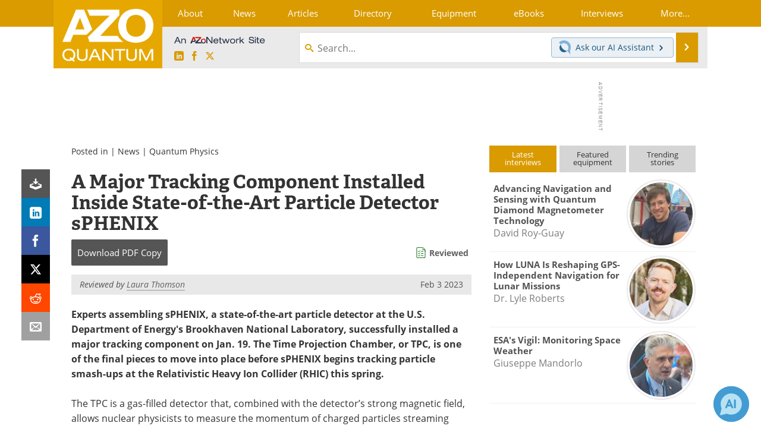

--- FILE ---
content_type: text/html; charset=utf-8
request_url: https://www.azoquantum.com/News.aspx?newsID=9413
body_size: 21172
content:


<!DOCTYPE html>
<html lang="en" itemscope itemtype="http://schema.org/NewsArticle">
<head>
<link rel="preconnect" href="https://use.typekit.net" />
<link rel="preconnect" href="https://p.typekit.net" />
<link rel="preconnect" href="https://securepubads.g.doubleclick.net" />
<link rel="preconnect" href="https://www.googletagmanager.com" /><meta charset="utf-8" /><meta http-equiv="X-UA-Compatible" content="IE=edge" /><meta name="viewport" content="width=device-width, initial-scale=1, minimum-scale=1" /><title>
	A Major Tracking Component Installed Inside State-of-the-Art Particle Detector sPHENIX
</title>
<link itemprop="mainEntityOfPage" href="https://www.azoquantum.com/News.aspx?newsID=9413" />
<meta itemprop="description" content="Experts assembling sPHENIX, a state-of-the-art particle detector at the U.S. Department of Energy&#39;s Brookhaven National Laboratory, successfully installed a major tracking component on Jan. 19." />
<meta itemprop="datePublished" content="2023-02-03T07:56:00-05:00" />
<meta itemprop="dateModified" content="2023-02-03T07:57:00-05:00" />
<meta name="twitter:card" content="summary_large_image" />
<meta name="twitter:site" content="@AZoQuantum" />
<meta name="twitter:title" content="A Major Tracking Component Installed Inside State-of-the-Art Particle Detector sPHENIX" />
<meta name="twitter:description" content="Experts assembling sPHENIX, a state-of-the-art particle detector at the U.S. Department of Energy&#39;s Brookhaven National Laboratory, successfully installed a major tracking component on Jan. 19." />
<meta name="twitter:image:src" content="https://www.azoquantum.com/images/news/ThumbForNews_9413_167542544210651.jpg" />
<meta property="og:title" content="A Major Tracking Component Installed Inside State-of-the-Art Particle Detector sPHENIX" />
<meta property="og:type" content="article" />
<meta property="og:image" content="https://www.azoquantum.com/images/news/ThumbForNews_9413_167542544210651.jpg" />
<meta property="og:url" content="https://www.azoquantum.com/News.aspx?newsID=9413" />
<meta property="og:description" content="Experts assembling sPHENIX, a state-of-the-art particle detector at the U.S. Department of Energy&#39;s Brookhaven National Laboratory, successfully installed a major tracking component on Jan. 19." />
<meta property="og:site_name" content="AZoQuantum" />
<meta property="article:published_time" content="2023-02-03T07:56:00-05:00" />
<meta property="article:modified_time" content="2023-02-03T07:57:00-05:00" />
<meta property="article:section" content="Quantum Science News" />
<meta property="fb:app_id" content="191285697581963" />
<meta name="referrer" content="unsafe-url" /><meta name="robots" content="max-snippet:-1, max-image-preview:large, max-video-preview:-1" />
<link rel="canonical" href="https://www.azoquantum.com/News.aspx?newsID=9413" /><link rel="stylesheet" href="https://use.typekit.net/xfn6bcq.css" media="print" onload="this.media='all'; this.onload=null;">

    <script type="text/javascript">
        window.g_cmpKind = 2;
        window.g_isIabTcfInUse = false;
        window.g_isIabGppInUse = false;
        window.bStrictCookies = undefined;
        window.g_cookiePolicyStatus = undefined;
        window.g_havePublishable = true;
        window.g_enableAnalytics = true;
        window.bRecordClientView = true;
        window.g_fetchPromotedItem = true;
        window.g_contentEmbedPromotedItemEligible = true;
        window.g_analyticsContentType = 'e-News Item';
        window.g_pageLoadStartOn = new Date();
        window._azoStartScripts = [];
        window.$ = function (fn) {
            if (typeof fn === 'function') { _azoStartScripts.push(fn); }
        };

    </script>

    <link rel="icon" href="/favicon-16x16.png" type="image/png" sizes="16x16" /><link rel="icon" href="/favicon-32x32.png" type="image/png" sizes="32x32" /><link rel="icon" href="/favicon-96x96.png" type="image/png" sizes="96x96" /><link rel="start" title="A to Z Quantum Science and Technology" href="/" /><link type="application/rss+xml" rel="alternate" title="A to Z Quantum Science and Technology (RSS)" href="https://www.azoquantum.com/syndication.axd?format=rss" /><link type="application/atom+xml" rel="alternate" title="A to Z Quantum Science and Technology (ATOM)" href="https://www.azoquantum.com/syndication.axd?format=atom" /><meta http-equiv="content-type" content="text/html; charset=utf-8" />
<script>
  window.googleAnalyticsConfig = {
    'gaCode': 'G-X2YHQ7WP8G',
    'cookieDomain': 'azoquantum.com'
  };
</script>

<script>
  window.zohoPageSenseConfig = {
    'id': '784486ce68db4500a2fe8ef821f97817'
  };
</script>
<meta name="msvalidate.01" content="F19F0E4C53AF972CB554F2D6E02D6A95" />

<link type="text/css" rel="stylesheet" href="https://www.azoquantum.com/bundles/css/desktop/base?v=_j1Iu6vnJ13xNeL2ASEUpw3GRAp4rzlm9NIEHX5qPug1" />


    <script type="text/javascript">
        //<![CDATA[
        var sSiteRoot = '/';
        var isMobileWebsite = false;
        var isMobileProSupplier = false;
        
        //]]>
    </script>

    
    <script type="text/javascript">

        window.dataLayer = window.dataLayer || [];
        function gtag() { dataLayer.push(arguments); }

        
        
            gtag('consent', 'default', {
                'ad_storage': 'denied',
                'analytics_storage': 'denied',
                'functionality_storage': 'denied',
                'personalization_storage': 'denied',
                'security_storage': 'granted',
                'ad_user_data': 'denied',
                'ad_personalization': 'denied'
            });
        

        function initAnalytics() {
            var config = window.googleAnalyticsConfig;
            if (config) {

                var gtagConfig = {
                    'anonymize_ip': true,
                    'cookie_domain': config.cookieDomain
                };

                if (window.g_analyticsContentType) {
                    gtagConfig['content_group'] = window.g_analyticsContentType;
                }

                

                var a = document.createElement('script');
                a.type = 'text/javascript';
                a.async = true;
                a.src = 'https://www.googletagmanager.com/gtag/js?id=' + config.gaCode;
                var s = document.getElementsByTagName('script')[0];
                s.parentNode.insertBefore(a, s);

                window.dataLayer = window.dataLayer || [];
                window.gtag = function () { dataLayer.push(arguments); };

                window.gtag('js', new Date());
                window.gtag('config', config.gaCode, gtagConfig);
            }
        };

        
            function initPlausible() {

                
                if (!window.googleAnalyticsConfig) {
                    return;
                }

                var plausibleDomain = 'azoquantum.com';

                window.plausible = window.plausible || function () {(window.plausible.q = window.plausible.q || []).push(arguments)};

                var a = document.createElement('script');
                a.type = 'text/javascript';
                a.defer = true;
                a.setAttribute('data-domain', plausibleDomain);
                
                a.src = 'https://plausible.io/js/script.manual.js';
                var s = document.getElementsByTagName('script')[0];
                s.parentNode.insertBefore(a, s);

                $(function () {
                    Azom.recordPlausiblePageview();
                });
            }
        

    </script>

    

<style type="text/css">
</style>

<script type="text/javascript">
    //<![CDATA[

	var PdfReq = {
		itemType: 'news',
		itemName: 'A Major Tracking Component Installed Inside State-of-the-Art Particle Detector sPHENIX',
        languageCode: '',
		formTitle: 'A Major Tracking Component Installed Inside State-of-the-Art Particle Detector sPHENIX Printable Document (PDF)',
		itemId: 9413
	};

	$(function() {
	    Azom.initPdfReqPage();
	});

    //]]>
</script>

<script type="text/javascript">
    //<![CDATA[

    var DocReq = {
        itemType: 'news',
        reqType: 'None',
        itemName: 'A Major Tracking Component Installed Inside State-of-the-Art Particle Detector sPHENIX',
        formTitle: 'A Major Tracking Component Installed Inside State-of-the-Art Particle Detector sPHENIX',
        itemId: 9413
    };

    $(function () {
        Azom.initDocReqPage();
    });

    //]]>
</script>




    <!-- Add To Home -->
    
    <meta name="apple-mobile-web-app-capable" content="no" /><meta name="apple-mobile-web-app-status-bar-style" content="black" /><meta name="apple-mobile-web-app-title" content="Quantum Science" />
<script type="application/ld+json">
{
  "@context": "http://schema.org",
  "@type": "Organization",
  "name": "AZoQuantum",
  "url": "https://www.azoquantum.com/",
  "logo": "https://www.azoquantum.com/themes/Standard/images/full_site_logo.png",
  "sameAs": [
     "https://www.facebook.com/AZoNetwork",
     "https://twitter.com/AZoQuantum"
  ]
}
</script>

<script type="application/ld+json">
{
  "@context": "http://schema.org",
  "@type": "WebSite",
  "name": "AZoQuantum",
  "url": "https://www.azoquantum.com/",
  "potentialAction": {
     "@type": "SearchAction",
     "target": "https://www.azoquantum.com/search.aspx?q={search_term_string}",
     "query-input": "required name=search_term_string"
  }
}
</script>
<meta name="description" content="Experts assembling sPHENIX, a state-of-the-art particle detector at the U.S. Department of Energy&#39;s Brookhaven National Laboratory, successfully installed a major tracking component on Jan. 19." /></head>
<body class="site-body promo-item-pending">

    <script type="text/javascript">

        
        var googletag = googletag || {};
        googletag.cmd = googletag.cmd || [];

        window.g_areSiteAdsInitialized = false;
        window.g_displayAdsToRender = [];

        function pushDisplayAd(fn) {
            if (window.g_areSiteAdsInitialized) {
                googletag.cmd.push(fn);
            } else {
                window.g_displayAdsToRender.push(fn);
            }
        }

    </script>

    

        <script async="async" src="https://securepubads.g.doubleclick.net/tag/js/gpt.js"></script>

        <script type='text/javascript'>
        //<![CDATA[
            window._renderedAdSlots = [];

            var g_dfpTargeting = [
                { k: "site", v: "AZoQuantum" }
            ];

            function initSiteAds() {

                
                g_dfpTargeting.push({ k: "hostname", v: window.location.hostname });

                if (!window.g_isTargetingEnabled) {
                    g_dfpTargeting.push({ k: "npa", v: "yes" });
                }

                googletag.cmd.push(function () {

                    googletag.defineSlot('/21677452523/AZo_728x90_1', [[728, 90]], 'div-gpt-AZo_728x90_1').addService(googletag.pubads());
googletag.defineSlot('/21677452523/AZo_Desktop_300x250_AS_1', [[300, 250]], 'div-gpt-AZo_Desktop_300x250_AS_1').addService(googletag.pubads());


                    if (g_dfpTargeting.length) {
                        for (var t = 0; t < g_dfpTargeting.length; t++) {
                            googletag.pubads().setTargeting(g_dfpTargeting[t].k, g_dfpTargeting[t].v);
                        }
                    }

                    
                    
                    if (!window.g_isIabTcfInUse && !g_isIabGppInUse && !window.g_isTargetingEnabled) {
                        
                        googletag.pubads().setPrivacySettings({
                            'restrictDataProcessing': true,
                            'nonPersonalizedAds': true
                        });
                    }
                    
                    googletag.pubads().addEventListener('slotRenderEnded', function (e) { if (typeof Azom === 'undefined') { _renderedAdSlots.push(e); } else { Azom.onAdSlotRendered(e); } });
                    
                    googletag.pubads().enableSingleRequest();
                    googletag.enableServices();

                });

                ////////////////

                if (typeof g_displayAdsToRender !== 'undefined' && g_displayAdsToRender.length) {

                    
                    while (g_displayAdsToRender.length) {

                        

                        
                        var item = g_displayAdsToRender.shift();

                        googletag.cmd.push(item);

                        
                        item = null;
                    }
                }

                ////////////////

                window.g_areSiteAdsInitialized = true;

            }

        //]]>
        </script>
    

    <script type="text/javascript">

        window.g_azoReadCookie = function (name) {
            var nameEQ = name + "=";
            var ca = document.cookie.split(';');
            for (var i = 0; i < ca.length; i++) {
                var c = ca[i];
                while (c.charAt(0) == ' ') c = c.substring(1, c.length);
                if (c.indexOf(nameEQ) == 0) return c.substring(nameEQ.length, c.length);
            }
            return null;
        };

        
            function updateGoogleConsentModeUserPreferences() {

                var cp = typeof BlogEngine === 'object' ? BlogEngine.getVisitorCookieAndPrivacyPreferences() : null;

                var performance = (cp ? cp.performance : window.g_isPerformanceEnabled) ? true : false;
                var functional = (cp ? cp.functional : window.g_isFunctionalEnabled) ? true : false;
                var targeting = (cp ? cp.targeting : window.g_isTargetingEnabled) ? true : false;

                

                gtag('consent', 'update', {
                    'ad_storage': targeting ? 'granted' : 'denied',
                    'analytics_storage': performance ? 'granted' : 'denied',
                    'functionality_storage': functional ? 'granted' : 'denied',
                    'personalization_storage': targeting ? 'granted' : 'denied',
                    'security_storage': 'granted',
                    'ad_user_data': targeting ? 'granted' : 'denied',
                    'ad_personalization': targeting ? 'granted' : 'denied'
                });
            }
        

        function canRunPerformanceAnalytics() {
            
            if ((window.g_enableAnalytics && !g_azoReadCookie('isstffvstr')) || g_azoReadCookie('analytics-on')) {
                return true;
            } else {
                return false;
            }
        }

        if (canRunPerformanceAnalytics() && typeof initPlausible === 'function') {
            initPlausible();
        }

        
        window.g_hasActionsOnConsentsAvailableRun = false;

        function actionsOnConsentsAvailable() {

            if (window.g_hasActionsOnConsentsAvailableRun) {
                return;
            }

            window.g_hasActionsOnConsentsAvailableRun = true;

            var cp = '';

            if (window.g_cmpKind === 2) { 

                cp =
                    (OnetrustActiveGroups.includes('C0002') ? '1' : '0') +  
                    (OnetrustActiveGroups.includes('C0003') ? '1' : '0') +  
                    (OnetrustActiveGroups.includes('C0004') ? '1' : '0');   

            } else {
                cp = g_azoReadCookie('cookiepolicy');
            }

            if (cp && cp.length !== 3) {
                cp = null;
            }

            
            var isCookieBarShown = cp ? false : !!g_azoReadCookie('cookiebarshown');

            var currentCookieNoticeBarStatus = 0;

            function configureCookieNoticeBar() {

                
                if (window.g_cmpKind !== 1) {
                    return;
                }

                
                if (cp) {
                    return;
                }

                var showFullBar = typeof bStrictCookies === 'boolean' && bStrictCookies;
                var newCookieNoticeBarStatus = showFullBar ? 2 : 1;

                

                if (currentCookieNoticeBarStatus === newCookieNoticeBarStatus) {
                    
                    return;
                }

                
                try {
                    var root = document.getElementsByTagName('html')[0];
                    
                    if (root && root.classList) {

                        root.classList.toggle('show-cookie-bar', true);
                        root.classList.toggle('show-cookie-bar-standard', !showFullBar);
                        root.classList.toggle('show-cookie-bar-full', showFullBar);

                        currentCookieNoticeBarStatus = newCookieNoticeBarStatus;
                    }
                } catch (e) {
                    
                }
            }

            var areCookieCategoriesSet = false;

            function evaluateCookiePolicyStatus() {

                if (areCookieCategoriesSet) {
                    return;
                }

                var canSetCookieCategories = false;

                if (window.g_cmpKind !== 1) { 
                    canSetCookieCategories = true;
                } else {

                    
                    canSetCookieCategories =
                        g_cookiePolicyStatus === 1 ||
                        g_cookiePolicyStatus === 2 ||
                        (g_cookiePolicyStatus === 3 && typeof bStrictCookies === 'boolean');

                }

                if (canSetCookieCategories) {

                    if (window.g_cmpKind !== 1) { 
                        window.g_isTargetingEnabled = cp[2] === '1';
                        window.g_isPerformanceEnabled = cp[0] === '1';
                        window.g_isFunctionalEnabled = cp[1] === '1';
                    } else {

                        
                        window.g_isTargetingEnabled =
                            (cp && cp[2] === '1') ||
                            (!bStrictCookies && !cp && isCookieBarShown);

                        window.g_isPerformanceEnabled =
                            (cp && cp[0] === '1') ||
                            (!bStrictCookies && !cp && isCookieBarShown);

                        window.g_isFunctionalEnabled =
                            (cp && cp[1] === '1') ||
                            (!bStrictCookies && !cp && isCookieBarShown);

                    }

                    areCookieCategoriesSet = true;

                    

                    
                        updateGoogleConsentModeUserPreferences();
                    

                    

                    
                    if (canRunPerformanceAnalytics()) {
                        initAnalytics();
                    }

                    
                    if (typeof initSiteAds === 'function') {
                        initSiteAds();
                    }

                    $(function() {

                        
                        BlogEngine.loadPerformanceScripts();

                        
                        if (bRecordClientView && typeof contentViewData !== 'undefined') {
                            
                            Azom.recordClientView();
                        } else {
                            
                        }

                        
                        Azom.checkInboundDetails();
                    });
                }
            }

            function evaluateGeoLocation(location) {

                

                var country = '';
                var region = '';

                if (window.g_cmpKind === 2) {
                    var otLocationData = OneTrust.getGeolocationData();
                    country = !otLocationData ? '' : (otLocationData.country || '').toString().toUpperCase();
                    region = !otLocationData ? '' : (otLocationData.state || '').toString().toUpperCase();
                } else if (location) {
                    country = (location.country || '').toString().toUpperCase();
                    region = (location.region || '').toString().toUpperCase();
                } else {
                    country = (g_azoReadCookie('azocountry') || '').toString();
                }


                if (typeof country === 'string' && country.length === 2) {

                    window.g_countryCode = country.toUpperCase();
                    window.g_regionCode = region.toUpperCase();

                    
                    

                    window.bStrictCookies = window.g_countryCode === 'DE';

                    

                    if (window.g_cmpKind === 1) { 

                        $(function () {
                            Azom.createCookie("azocountry", country, 0);
                            BlogEngine.initCookieNoticeBar();
                        });

                    }

                }

                
                configureCookieNoticeBar();

                
                evaluateCookiePolicyStatus();

            }

            function onGetCountryProblem() {
                

                
                window.bStrictCookies = true;

                evaluateCookiePolicyStatus();
            }

            function lookupCountryIfNeeded() {

                if (window.g_cmpKind !== 1) { 
                    return;
                }

                if (window.g_countryCode) {
                    
                }
                if (!window.g_countryCode) {
                    
                    if (typeof fetch === 'undefined') {
                        
                        onGetCountryProblem();
                    } else {
                        fetch('/cdn-cgi/trace')
                            .then(function (resp) { return resp.text(); })
                            .then(function (data) {
                                var foundCountry = false;
                                if (!data || typeof data !== 'string') {
                                    
                                } else {
                                    var match = data.match(/\bloc=([a-z]{2})/i);
                                    if (!match || !match.length || match.length < 2) {
                                        
                                    } else {
                                        foundCountry = true;
                                        evaluateGeoLocation({ country: match[1], region: null });
                                        
                                    }
                                }

                                if (!foundCountry) {
                                    onGetCountryProblem();
                                }
                            })
                            .catch(function (error) {
                                
                                onGetCountryProblem();
                            });
                    }
                }
            }

            /////////////////

            

            if (window.g_cmpKind === 1) {

                if (cp) {
                    window.g_cookiePolicyStatus = 1;
                } else if (!isCookieBarShown) {
                    window.g_cookiePolicyStatus = 2;
                } else {
                    window.g_cookiePolicyStatus = 3;
                }

                
            }

            evaluateGeoLocation(null);

            lookupCountryIfNeeded();

        } 

    </script>

    

        <script>
            
        </script>

        <script>
            
        </script>

        
        <script src="https://cdn-ukwest.onetrust.com/scripttemplates/otSDKStub.js" async type="text/javascript" charset="UTF-8" data-domain-script="02b39074-3c00-4b5c-9b95-de493e31bd37" ></script>
        <script type="text/javascript">
            window.g_isOneTrustAvailable = false;
            window.g_areInitialOneTrustConsentsAvailable = false;
            window.g_oneTrustRequireBannerInteraction = false;
            function OptanonWrapper() {
                if (!window.g_isOneTrustAvailable) {
                    window.g_isOneTrustAvailable = true;

                    if (typeof window.__tcfapi === 'function') {
                        window.g_isIabTcfInUse = true;
                        
                    }

                    if (typeof window.__gpp === 'function') {
                        window.g_isIabGppInUse = true;
                    }

                    
                }
                

                if (window.g_areInitialOneTrustConsentsAvailable) {
                    $(function () {
                        BlogEngine.onOneTrustConsentsUpdated();
                    });
                } else {

                    $(function () {
                        var isBoxClosed = !!Azom.readCookie('OptanonAlertBoxClosed');
                        if (!window.g_areInitialOneTrustConsentsAvailable) {

                            
                            var isBannerOverlayVisible = $('.ot-fade-in').is(':visible');
                            var areConsentsAvailableForProcessing = !isBannerOverlayVisible || isBoxClosed;
                            if (!areConsentsAvailableForProcessing) {
                                window.g_oneTrustRequireBannerInteraction = true;
                            } else {
                                window.g_areInitialOneTrustConsentsAvailable = true;
                                
                                window.setTimeout(actionsOnConsentsAvailable, 1);
                            }
                        }
                    });

                }
            }
        </script>
        

    

    

    

    

    

    <div id="body-wrap">

        <div class="container main-content-right">
            <form method="post" action="/News.aspx?newsID=9413" id="aspnetForm">
<div class="aspNetHidden">
<input type="hidden" name="__VIEWSTATE" id="__VIEWSTATE" value="vhbFqq8ucKUaXTe6px8G1AN7vhso0jb1ORrlpfPi9NQvuVGQ8n/Hvi08I7o15H45iLdj4YX4jGCTEPZ1lo414M0mKaxc/XduQDTBUwpUvcBYpVnmvis+v+FTqRHXb96pP8OVEoVKatTQmMemkFsQJJrKYasj7sIlcKzPgYajKibqOMSAcIu4XraQDDtNWv8d7OZ+FlYHgPifcgvyOh/YC9JaCZpGBJ+2NgOl0dlDhOsvS1ssIK8xGJr5KLvEraEfP/y0/P8Y/SFpmQKvjtoXhNbSlG37IOpX3q5sWWac887FFrfEnAP8CKLWWlkJPPzNbeWo3zJ0aMDbzsc0oO0aCpW0RQVE1mMeZVCdNtdVMZnjfkPapzrbGxLupa6WbNus78+ugLexSXfKp0SIuvUBJKn5XmiSiywOrUfEV1Go9b/j5cqyaSXpFtf/wR76feyhcQqTgHIbTgvQGFQua7E6nQpRlrVIBj+lomkRvd5pOhOYqcePi+jz43lu94hTBhNX4WuT/Q==" />
</div>

<div class="aspNetHidden">

	<input type="hidden" name="__VIEWSTATEGENERATOR" id="__VIEWSTATEGENERATOR" value="CA8C29DA" />
	<input type="hidden" name="__EVENTVALIDATION" id="__EVENTVALIDATION" value="iIGdDLKsB+17gHCuCcI1QA2KkQtXhYnCn7P4BhgyDWsWdqnuC3QDkm7lM4GU023cIyVwzIuigf7WdxTSNZCfyOLmZubAsCH6K/MCvc66wpjKI/Zka0CLseAmJ/s8Q4x3ylDYWGMjcb6fhHcYISWOo+0f+jgcKclSc6J3xYSdXcCIWg98QIaxDH86S2F8rc4Fdyt4PQ==" />
</div>

                <div class='overlay-content-wrapper'>
                    <div id='social-login-overlay-simple-container'></div>
                    <div id='social-login-overlay-full-container' class='mfp-with-anim'></div>
                </div>

                <header>
                    <a class="skip-link sr-only sr-only-focusable" href="#main">Skip to content</a>
                    <nav class="main-menu container menu-container">

                        <div class="logo col-sm-2 col-xs-12">
                            <a href="/">
                                <img class="img-responsive center-block" src="https://www.azoquantum.com/themes/Standard/images/azoquantum_logo_v3.png" alt="AZoQuantum" /></a>
                        </div>

                        <div class="nav-right col-sm-10 col-xs-12">
                            <ul class="menu">
                                <li><a href="/aboutus.aspx"><span>About</span></a></li>
                                <li><a href="/news-index.aspx"><span>News</span></a></li>
                                <li><a href="/articles.aspx"><span>Articles</span></a></li>
                                <li><a href="/directory.aspx"><span>Directory</span></a></li>
                                <li><a href="/equipment-index.aspx"><span>Equipment</span></a></li>
                                <li><a href="/ebooks"><span>eBooks</span></a></li>
                                <li><a href="/interviews.aspx"><span>Interviews</a></li>
                                <li class="hidden-xs"><a class="moremenu">More...</a></li>
                                <li class="hidden-sm hidden-md hidden-lg"><a href="/experts-index.aspx"><span>Experts</span></a></li>
                                <li class="hidden-sm hidden-md hidden-lg"><a href="/book-index.aspx"><span>Books</span></a></li>
                                <li class="hidden-sm hidden-md hidden-lg"><a href="/journals-index.aspx"><span>Journals</span></a></li>
                                <li class="hidden-sm hidden-md hidden-lg"><a href="/videos-index.aspx"><span>Videos</span></a></li>
                                <li class="hidden-sm hidden-md hidden-lg"><a href="/advertise"><span>Advertise</span></a></li>
                                <li class="hidden-sm hidden-md hidden-lg"><a href="/contact.aspx"><span>Contact</span></a></li>
                                <li class="hidden-sm hidden-md hidden-lg"><a href="/newsletters/"><span>Newsletters</span></a></li>
                                <li class="hidden-sm hidden-md hidden-lg"><a href="/search.aspx"><span>Search</span></a></li>
                                <li class="hidden-sm hidden-md hidden-lg"><a href="/software-index.aspx"><span>Software</span></a></li>
                                <li class="hidden-sm hidden-md hidden-lg mobile-menu-profile-become-member">
                                    <a href="/azoprofile/login/" onclick="return AZoProfileUtils.showAZoProfileLoginFullOverlay(null);" class="login-signup"><span>Become a Member</span></a>
                                </li>
                            </ul>

                        <div class="sub-menu col-xs-12" aria-role="nav">
                            <ul class="mobile-main serif hidden-xs">
                                <li><a href="/experts-index.aspx"><span>Experts</span></a></li>
                                <li><a href="/book-index.aspx"><span>Books</span></a></li>
                                <li><a href="/journals-index.aspx"><span>Journals</span></a></li>
                                <li><a href="/videos-index.aspx"><span>Videos</span></a></li>
                                <li><a href="/advertise"><span>Advertise</span></a></li>
                                <li><a href="/contact.aspx"><span>Contact</span></a></li>
                                <li><a href="/newsletters/"><span>Newsletters</span></a></li>
                                <li><a href="/software-index.aspx"><span>Software</span></a></li>
                                <li><a href="/search.aspx"><span>Search</span></a></li>
                                <li class="mobile-menu-profile-become-member">
                                    <a href="/azoprofile/login/" onclick="return AZoProfileUtils.showAZoProfileLoginFullOverlay(null);" class="login-signup"><span>Become a Member</span></a>
                                </li>
                            </ul>
                        </div>

                            
                            <div class="col-xs-12 user-menu">
                                <div class="row">
                                    <div class="menu-top-left hidden-xs clearfix">
                                        <a class="an-azonetwork-site" href="/Suppliers.aspx?SupplierID=229"><img src="https://www.azoquantum.com/images/an-azonetwork-site.svg" alt="An AZoNetwork Site" width="158" height="16" /></a>
                                        <div class="top-social-icons">
                                            <ul class="social">
                                                <li class="linkedin"><a href="https://www.linkedin.com/company/azoquantum/" aria-label="AZoQuantum LinkedIn page">
                                                    <span aria-hidden="true" class="icon-linkedin"></span>
                                                    <span class="sr-only">LinkedIn</span>
                                                </a></li>
                                                <li class="facebook"><a href="https://www.facebook.com/AZoNetwork" aria-label="AZoNetwork Facebook page">
                                                    <span aria-hidden="true" class="icon-facebook"></span>
                                                    <span class="sr-only">Facebook</span>
                                                </a></li>
                                                <li class="twitter"><a href="https://twitter.com/AZoQuantum" aria-label="AZoQuantum X page">
                                                    <span aria-hidden="true" class="icon-twitter-x"></span>
                                                    <span class="sr-only">X</span>
                                                </a></li>
                                            </ul>
                                        </div>
                                        
                                        
                                    </div>
                                    <div class="col-sm-7 col-xs-12 menu-top-right">
                                        <div class="search-input-group">
                                            <div class="menu-global-search">
                                                <span class="icon-search"></span>
                                                <input aria-labelledby="searchLabel" type="search" id="globalSearchField" class="form-control searchfield" placeholder="Search..." maxlength="200" onfocus="BlogEngine.searchClear('')" onblur="BlogEngine.searchClear('')" onkeypress="return BlogEngine.searchKeyPress(event,'globalSearchField', '', null)" value="" />
                                            </div>
                                            <div class="menu-top-azthena">
                                                <a class="open-azthena clearfix">
                                                    <svg xmlns="http://www.w3.org/2000/svg" viewBox="0 0 144.229 169.55" role="img" style="enable-background:new 0 0 144.2287 169.55" xml:space="preserve">
                                                        <title>Chat with our AI Assistant</title><path d="M23.48 49c-9.76 9.76-15.8 23.24-15.8 38.13 0 29.77 24.14 53.91 53.91 53.91 14.89 0 28.37-6.04 38.13-15.79-39.85-4.79-71.45-36.39-76.24-76.24V49z" style="fill:#28658e"/><path d="M141.6 101.53c3.87-14.41 7.12-50.5-18.4-76.02C89.18-8.51 34.02-8.51 0 25.52L23.48 49c9.76-9.76 23.23-15.79 38.12-15.79 29.77 0 53.91 24.14 53.91 53.91 0 14.89-6.03 28.37-15.79 38.12l20.52 20.52 23.79 23.79s-14.44-23.33-2.43-68.02z" style="fill:#7fb3db"/></svg>
                                                    <span class="ask-azthena"><span class="ask-azthena-text-line">Ask our</span> <span class="ask-azthena-text-line">AI Assistant <span aria-hidden="true" class="icon-arrow-right"></span></span></span>
                                                </a>
                                            </div>
                                            <div class="input-group-addon search-btn-wrap">
                                                <button class="search-btn" onclick="return BlogEngine.search('globalSearchField');" onkeypress="return BlogEngine.search('globalSearchField');">
                                                    <span aria-hidden="true" class="icon-arrow-right"></span>
                                                    <span id="searchLabel" class="sr-only">Search</span>
                                                </button>
                                            </div>
                                        </div>
                                    </div>

                                </div>
                            </div>

                            <a class="moremenu mobile-menu visible-xs-block">
                                <span aria-hidden="true" class="icon-list"></span>
                                <span class="sr-only">Menu</span>
                            </a>

                        </div>

                    </nav>
                </header>

                
                    <div class="clearfix">
                        
                        <div class="banner-ad hidden-xs col-sm-12">
                            <div id="widgetzone_siteVeryTopV3" class="widgetzone clearfix"><section class="widget dfpad clearfix" id="widget59bcab7b-656b-449d-bd90-e795c90627ab"><div class='div-gpt-wrap-728x90'><div id='div-gpt-AZo_728x90_1' class='div-gpt-728x90'>
<script type='text/javascript'>
pushDisplayAd(function(){
    googletag.display('div-gpt-AZo_728x90_1');
});
</script>
</div></div>

</section></div>
                        </div>
                    </div>
                

                <main id="main" tabindex="-1" class="main-container col-xs-12 col-md-8">

                    


        


        

        



<div style="position:absolute;visibility:hidden;">
    <div id="pdfReqForm" class="azoForm-dialog azoForm-desktop-container mfp-with-anim">
        <div class="pdfReq-form-dialog-container-contents"></div>
    </div>
</div>


<div id="pdfReqFormMobileContainerOnPage" class="azoForm-mobile-container">
</div>

        

<!-- docReq start -->


<div style="position:absolute;visibility:hidden;">
    <div id="docReqForm" class="azoForm-dialog azoForm-desktop-container mfp-with-anim">
        <div class="docReq-form-dialog-container-contents"></div>
    </div>
</div>


<div id="docReqFormMobileContainerOnPage" class="azoForm-mobile-container"></div>
<!-- docReq end -->


        
            
            <div class="item-top-bar">

                

                    <div class="postedIn">

                            Posted in
                             | <a href="/news-index.aspx">News</a> | <a href="/news-category.aspx?CatID=2">Quantum Physics</a>

                    </div>

                

            </div>
        


    <div id="widgetzone_NewsAboveTabs" class="widgetzone clearfix"></div>

    


    


            

<input type="hidden" id="url-to-share" value="https://www.azoquantum.com/News.aspx?newsID=9413"/>
<div class="share-box">
    <ul class="showEmailShare">
        
        <li class="pdf-download no-count">
            <a href="#" class="request-pdf-download" title="Download PDF copy">
                <div class="share-wrapper">
                    <div aria-hidden="true" class="icon icon-download"></div>
                </div>
            </a>
        </li>
        
        <li class="linkedin">
            <a href="https://www.linkedin.com/shareArticle?mini=true&amp;url=https%3a%2f%2fwww.azoquantum.com%2fNews.aspx%3fnewsID%3d9413&amp;title=A+Major+Tracking+Component+Installed+Inside+State-of-the-Art+Particle+Detector+sPHENIX" title="LinkedIn" data-win-width="520" data-win-height="570" target="_blank">
                <div class="share-wrapper">
                    <div aria-hidden="true" class="icon icon-linkedin"></div>
                    <div class="count count-linkedin"></div>
                </div>
            </a>
        </li>
        <li class="facebook">
            <a href="https://www.facebook.com/sharer/sharer.php?u=https%3a%2f%2fwww.azoquantum.com%2fNews.aspx%3fnewsID%3d9413" title="Facebook" data-win-width="550" data-win-height="600" target="_blank">
                <div class="share-wrapper">
                    <div aria-hidden="true" class="icon icon-facebook"></div>
                    <div class="count count-facebook"></div>
                </div>
            </a>
        </li>
        <li class="twitter no-count">
            <a href="https://x.com/share?url=https%3a%2f%2fwww.azoquantum.com%2fNews.aspx%3fnewsID%3d9413&amp;text=A+Major+Tracking+Component+Installed+Inside+State-of-the-Art+Particle+Detector+sPHENIX" title="X" data-win-width="550" data-win-height="300" target="_blank">
                <div class="share-wrapper">
                    <div aria-hidden="true" class="icon icon-twitter-x"></div>
                </div>
            </a>
        </li>
        <li class="reddit no-count">
            <a href="https://www.reddit.com/submit?url=https%3a%2f%2fwww.azoquantum.com%2fNews.aspx%3fnewsID%3d9413" title="Reddit" data-win-width="575" data-win-height="600" target="_blank">
                <div class="share-wrapper">
                    <div aria-hidden="true" class="icon icon-reddit"></div>
                </div>
            </a>
        </li>
        
        <li class="email no-count">
            <a href="#" onclick="return Azom.displayShareViaEmail();" title="Email" target="_blank">
                <div class="share-wrapper">
                    <div aria-hidden="true" class="icon icon-envelop"></div>
                </div>
            </a>
        </li>
        
    </ul>
</div>



            <div class='item-body content-item-body clearfix'>

				

                

                <h1 id="ctl00_cphBody_h1Title" itemprop="headline">A Major Tracking Component Installed Inside State-of-the-Art Particle Detector sPHENIX</h1>

                
    
    <div class="in-content-ctas-container in-content-ctas-container-top">
        <div class="in-content-ctas in-content-ctas-top cta-btns-cols-1">
            <ul>
                <li class="cta-printpdf"><a href="#" class="request-pdf-download" onclick="return false;"><span class="cta-text"><span>Download</span> <span>PDF Copy</span></span></a></li>
            </ul>
        </div>
        
            <div class="article-status-details">
                <img src="https://www.azoquantum.com/images/editorial-checklist.svg" alt="Editorial Checklist" width="129" height="150" />
                <a href="#" tabindex="0" class="reviewed-indicator" data-content="&lt;p&gt;&lt;img src=&quot;https://www.azoquantum.com/images/news/ThumbForNews_9413_167542544210651.jpg&quot; alt=&quot;&quot; width=&quot;350&quot; height=&quot;215&quot; /&gt; This article has been provided by a &lt;a href=&quot;https://www.bnl.gov/&quot; target=&quot;_blank&quot; rel=&quot;noopener nofollow&quot;&gt;trusted source&lt;/a&gt; and subjected to AZoQuantum&#39;s &lt;a href=&quot;/content-policy&quot;&gt;review protocols&lt;/a&gt;, complying with its guidelines. To guarantee the article&#39;s authority, our editing team has highlighted the following features: verified accuracy, undergone scholarly review, sourced from a reliable authority, and meticulously scrutinized for errors. Modifications may be made to the article&#39;s style and length.&lt;/p&gt;">Reviewed</a>
            </div>
        
    </div>

        
        <div class="overlay-content-wrapper">
            <div class="reviewers-notes-modal">
                <div class="reviewers-notes-body item-body">
                    <div class="reviewers-notes-content">
                    </div>
                    <div class="reviewers-notes-close-wrap">
                        <input class="reviewers-notes-close close-reviewers-notes-button" type="button" value="Close" />
                    </div>
                </div>
            </div>
        </div>
    


                <div id="ctl00_cphBody_divText" itemprop="articleBody" class="clearfix">
                    <div class="article-meta article-meta-byline" itemprop="author" itemscope itemtype="http://schema.org/Person"><span class="article-meta-contents"><span class="article-meta-left"><span class="article-meta-reviewer">Reviewed by <a href="/authors/laura-thomson" itemprop="url"><span itemprop="name">Laura Thomson</span></a></span></span><span class="article-meta-right article-meta-right-with-date article-meta-right-one-item"><span class="article-meta-date">Feb 3 2023</span></span></span></div>
<p><strong>Experts assembling sPHENIX, a state-of-the-art particle detector at the U.S. Department of Energy&#39;s Brookhaven National Laboratory, successfully installed a major tracking component on Jan. 19. The Time Projection Chamber, or TPC, is one of the final pieces to move into place before sPHENIX begins tracking particle smash-ups at the Relativistic Heavy Ion Collider (RHIC) this spring.</strong></p>

<p>The TPC is a gas-filled detector that, combined with the detector&rsquo;s strong magnetic field, allows nuclear physicists to measure the momentum of charged particles streaming from RHIC collisions. It is one of many detector components that nuclear physicists will use to glean more information about the quark-gluon plasma (QGP)&mdash;a primordial soup made up of matter&rsquo;s fundamental building blocks,&nbsp;quarks and gluons.</p>

<p><em>&ldquo;QGP existed at the dawn of the universe some 14 billion years ago, about a millionth of a second after the Big Bang,&rdquo; </em>said Thomas Hemmick, a physicist at Stony Brook University (SBU) and a collaborator on RHIC research <em>&ldquo;RHIC&rsquo;s collisions and sPHENIX&rsquo;s ability to capture snapshots of particles traversing the QGP will help scientists understand how quarks and gluons cooled and coalesced to form the protons and neutrons that make up the atomic nuclei of all visible matter in the universe today.&rdquo;</em></p>

<p>The TPC is among several tracking components layered inside a 20-ton cylindrical superconducting magnet at the heart of the sPHENIX experiment. Its outstanding momentum resolution is key to capturing small differences among three states of particles called upsilons (made of heavy quark-antiquark pairs) as they interact with the QGP. sPHENIX&rsquo;s ability to distinguish the mass of each upsilon variety will help physicists map the transition from the trillion-degree primordial QGP to ordinary nuclear matter.</p>

<div class="related-content-embed related-stories-embed"><h3>Related Stories</h3><ul><li><a href="/Article.aspx?ArticleID=385">What Can You See on an Interactive Map of the Visible Universe?</a></li><li><a href="/News.aspx?newsID=9565">Relativistic Heavy Ion Collider Gets Ready for Full-Energy Heavy-Ion Collisions for the First Time</a></li><li><a href="/News.aspx?newsID=9400">Celebrating the Fast-Approaching Debut of New, State-of-the-Art Particle Detector</a></li></ul></div><p>To detect upsilons, sPHENIX will measure the tracks of charged particles into which each upsilon has decayed. As each charged particle passes through the TPC&rsquo;s volume of gas, it will leave a trail of ionization by knocking electrons off the gaseous atoms&mdash;about 100 freed electrons per centimeter.</p>

<p>While it&rsquo;s tricky to detect just 100 electrons, the TPC consists of several layers of gas electron multiplier (GEM) foils, Hemmick said.</p>

<p><em>&ldquo;Each GEM foil funnels electrons through a small hole&mdash;smaller than the diameter of a human hair&mdash;wherein an electron &lsquo;avalanche&rsquo; creates a large, detectable signal,</em>&rdquo; Hemmick explained.</p>

<p>The resulting readout will show physicists, over time, where particles were within the TPC&rsquo;s entire volume&mdash;a hollow cylinder about two meters long&mdash;like frames of a movie produced every 50 nanoseconds. The paths of these particles will curve in the magnetic field created by the sPHENIX magnet, revealing clues about their &ldquo;parent&rdquo; upsilon. These precision upsilon measurements will be one of many ways sPHENIX will study the properties of the QGP.</p>

<p>Teams at SBU, the Weizmann Institute of Science, Wayne State University, Vanderbilt University, and Temple University built and tested different parts of the TPC before it was fully assembled at SBU, then shipped to Brookhaven Lab for further testing and installation. At SBU, students from high schoolers to Ph.D. candidates had a hand in the device&rsquo;s construction, Hemmick said.</p>

<p><em>&ldquo;It&rsquo;s truly the product of generations of young students,&rdquo;</em> Hemmick said. <em>&ldquo;It was an honor to guide them.&rdquo;</em></p>

<p>RHIC is a DOE Office of Science User Facility.</p>

<p>sPHENIX and operations at RHIC are funded by the DOE Office of Science.</p>


                    <div id="sources" class="content-source below-content-common-a"><div class="content-src-label">Source:</div><div class="content-src-value"><p><a href="https://www.bnl.gov/" target="_blank" rel="nofollow noopener">https://www.bnl.gov/</a></p></div></div>
                    
                </div>

                

                
    
    <div class="in-content-ctas-container in-content-ctas-container-bottom">
        <div class="in-content-ctas in-content-ctas-bottom cta-btns-cols-1">
            <ul>
                <li class="cta-printpdf"><a href="#" class="request-pdf-download" onclick="return false;"><span class="cta-text"><span>Download</span> <span>PDF Copy</span></span></a></li>
            </ul>
        </div>
        
    </div>

        


                

                

            </div>

            


	<script type="text/javascript">
		//<![CDATA[

		$(function() {
            BlogEngine.initContentImages('.content-item-img');
		});

		//]]>
	</script>

    

    

    <script type='text/javascript'>
    //<![CDATA[

        var commentPageData = {
            contentType: 'News',
            contentId: 9413,
            languageCode: '',
            siteName: 'AZoQuantum.com',
            publicLabel: 'Public Comment',
            privateLabel: 'Private Feedback to AZoQuantum.com',
            identityBoxTopText: 'Leave your feedback'
            
        };

        $(function() { BlogEngine.initComments(); });

    //]]>
    </script>

    <div id="commentblock">

        <h2 id='comments-header-bar' style="display:none;">Comments</h2>

        <div id="commentsBlockWrapper" style="display:none;">
            

            <div id='comments-wrap'>
                
            </div>

        </div>

        


        <div id='comment-bottom-wrap'>

            <h2>Tell Us What You Think</h2>
            <div>

                <p class='first last'>
                    Do you have a review, update or anything you would like to add to this news story?
                </p>

                <div id="comment-form-bottom-holder">
                    <div id="comment-form">

	                    <div class="commentForm">

		                    <input type="hidden" name="ctl00$cphBody$commentWidget$hiddenReplyTo" id="hiddenReplyTo" />
		                    <p id="cancelReply" style="display:none;"><a href="javascript:void(0);" onclick="BlogEngine.cancelReply();">Cancel reply to comment</a></p>

                            <div id="comment-status"></div>
                            

              <div class='azoprofile-identity-box-wrap'>
                  <div class='azoprofile-identity-box-pic'>
                      <img alt='' src='/pics/anonymous_avatar.gif' />
                  </div>
                  <div class='azoprofile-identity-box-right'>
                      <div id='azoprofile-identity-box-top'>Leave your feedback</div>
                      <div class='azoprofile-identity-box-login-wrap'>
                          <a href='#' class='azoprofile-identity-box-login-btn'>
                            <span class='azoprofile-identity-box-login-text'>Login</span>
                            <span class='azoprofile-identity-box-provider-icons'>&nbsp;</span>
                            <span class='azoprofile-identity-box-button'><span class='azoprofile-identity-box-button-arrow'>&nbsp;</span></span>
                          </a>
                      </div>
                      <div class='azoprofile-identity-box-loggedin'>
                          <div class='azoprofile-identity-box-name'></div>
                          <div class='azoprofile-identity-box-logout'><a href='#' onclick='return AZoProfileUtils.onAZoProfileBoxIdentityLogout();'>(Logout)</a></div>
                      </div>
                  </div>
              </div>
              <div style='clear:both;'></div>

	                        <div id='commentCompose'>
		                        <textarea name="ctl00$cphBody$commentWidget$tbCommentBody" rows="2" cols="20" id="tbCommentBody" aria-labelledby="azoprofile-identity-box-top">
</textarea>
	                        </div>
                            <div class='comment-bottom-actions'>
                                <fieldset class='comment-public-options'>
                                    <legend class="sr-only">Your comment type</legend>
                                    <div class='comment-public-option'>
                                        <input type="radio" name='comment_public_status' id='comment-make-public' checked='checked' />
                                        <label id='comment-make-public-label' for='comment-make-public'>Public Comment</label>
                                    </div>
                                    <div class='comment-public-option'>
                                        <input type="radio" name='comment_public_status' id='comment-make-private' />
                                        <label id='comment-make-private-label' for='comment-make-private'>Private Feedback to AZoQuantum.com</label>
                                    </div>
                                    
                                </fieldset>
                                <a id="post-comment" href="#" onclick="return false;" class="comment-btn">Submit</a>
                            </div>

                            <div style="clear:both;"></div>

                        </div>
                    </div>
                </div>
            </div>

        </div>


    </div>





    

    <div id="widgetzone_NewsBelowTabs" class="widgetzone clearfix"></div>

    <div id="widgetzone_NewsDetailBottom" class="widgetzone clearfix"></div>




<div style="display:none;" itemprop="publisher" itemscope itemtype="https://schema.org/Organization">
    <div itemprop="logo" itemscope itemtype="https://schema.org/ImageObject">
        <meta itemprop="url" content="https://www.azoquantum.com/themes/Standard/images/amp_site_logo.jpg" />
        <meta itemprop="width" content="386" />
        <meta itemprop="height" content="60" />
    </div>
    <meta itemprop="name" content="AZoQuantum" />
    <meta itemprop="url" content="https://www.azoquantum.com/" />
</div>



                    <span itemprop="image" itemscope itemtype="https://schema.org/ImageObject"><meta itemprop="url" content="https://www.azoquantum.com/images/news/ThumbForNews_9413_167542544210651.jpg" /><meta itemprop="width" content="350" /><meta itemprop="height" content="215" /><meta itemprop="caption" content="A Major Tracking Component Installed Inside State-of-the-Art Particle Detector sPHENIX" /><span itemprop="thumbnail" itemscope itemtype="https://schema.org/ImageObject"><meta itemprop="url" content="https://www.azoquantum.com/image-handler/ts/20230203065928/ri/200/src/images/news/ThumbForNews_9413_167542544210651.jpg" /><meta itemprop="width" content="200" /><meta itemprop="height" content="123" /></span></span>
                </main>

                
                    <div class="sidebar-container main-sidebar-container col-xs-12 col-md-4">

                        
<div id="widgetzone_CommonSidebarTopV3" class="widgetzone clearfix"></div>

        
            <section class="tab-container col-xs-12">
                <ul class="nav nav-tabs nav-sidebar-tabs" data-tabs="tabs">
                    <li class="active"><a href="#tabs-1" data-toggle="tabs">Latest<br />interviews</a></li>
                    <li><a href="#tabs-2" data-toggle="tabs">Featured<br />equipment</a></li>
                    <li><a href="#tabs-3" data-toggle="tabs">Trending<br />stories</a></li>
                </ul>
                <div class="tab-content">
                    <div id="tabs-1" class="tab-pane active interviews-container col-xs-12">
                      <div id="widgetzone_CommonTabsTab1V3" class="widgetzone clearfix"><section class="widget latestinterviews clearfix" id="widgetd7756cf7-13f2-417f-9ec2-1e2c71c08fe2"><article class="article-size-3 interview col-xs-12">
<a href="/Article.aspx?ArticleID=670"><div class="article-title col-xs-9 col-md-8">
<h3>Advancing Navigation and Sensing with Quantum Diamond Magnetometer Technology</h3>
<p class="hidden-sm">David Roy-Guay</p>
<p class="visible-sm-block">SBQuantum&#39;s quantum diamond magnetometer, as explained by CEO David Roy-Guay, is set to transform navigation and Earth observation with cutting-edge technology.</p>
</div>
<div class="article-thumb col-xs-3 col-md-4">
<img src="https://www.azoquantum.com/images/Article_Thumbs/InterviewImageForArticle_670_17679594108119040.jpg" alt="Advancing Navigation and Sensing with Quantum Diamond Magnetometer Technology" />
</div>
</a>
</article>

<article class="article-size-3 interview col-xs-12">
<a href="/Article.aspx?ArticleID=660"><div class="article-title col-xs-9 col-md-8">
<h3>How LUNA Is Reshaping GPS-Independent Navigation for Lunar Missions</h3>
<p class="hidden-sm">Dr. Lyle Roberts</p>
<p class="visible-sm-block">LUNA enhances GPS-independent navigation for lunar missions, delivering precise velocity and altitude data in GNSS-denied environments for safe landings.</p>
</div>
<div class="article-thumb col-xs-3 col-md-4">
<img src="https://www.azoquantum.com/images/Article_Thumbs/InterviewImageForArticle_660_17637448009827322.jpg" alt="How LUNA Is Reshaping GPS-Independent Navigation for Lunar Missions" />
</div>
</a>
</article>

<article class="article-size-3 interview col-xs-12">
<a href="/Article.aspx?ArticleID=626"><div class="article-title col-xs-9 col-md-8">
<h3>ESA&#39;s Vigil: Monitoring Space Weather</h3>
<p class="hidden-sm">Giuseppe Mandorlo</p>
<p class="visible-sm-block">Vigil is ESA&#39;s first operational space weather satellite, which aims to improve solar event forecasting, protecting satellites and infrastructure from solar storms.</p>
</div>
<div class="article-thumb col-xs-3 col-md-4">
<img src="https://www.azoquantum.com/images/Article_Thumbs/InterviewImageForArticle_626_17562865418588737.jpg" alt="ESA&#39;s Vigil: Monitoring Space Weather" />
</div>
</a>
</article>

</section></div>
                    </div><!-- tab 1 -->
                    <div id="tabs-2" class="tab-pane equipment-container col-xs-12">
                      <div id="widgetzone_CommonTabsTab2V3" class="widgetzone clearfix"><section class="widget recentequipment clearfix" id="widgete2691f19-9369-4a26-bbae-b2f4284c2e80"><article class="article-size-3 equipment col-xs-12"><div class="article-thumb col-xs-3 col-md-4"><a href="/equipment-details.aspx?EquipID=174"><img src="https://www.azoquantum.com/images/equipments/EquipmentThumbImage_174_17169725563182966.png" alt="SideKick QCL Controller: Low-Noise Laser Control Solution" /></a></div><div class="article-title col-xs-9 col-md-8"><h3><a href="/equipment-details.aspx?EquipID=174">SideKick QCL Controller: Low-Noise Laser Control Solution</a></h3><p class="visible-sm-block">The SideKick QCL Controller offers a low-noise laser control solution, ensuring stable and precise operation for demanding laser applications.</p></div><div class="article-meta col-xs-12">  <span class="article-meta-author">    From <a href="/Suppliers.aspx?SupplierID=388">DRS Daylight Solutions Inc.</a>  </span></div></article><article class="article-size-3 equipment col-xs-12"><div class="article-thumb col-xs-3 col-md-4"><a href="/equipment-details.aspx?EquipID=171"><img src="https://www.azoquantum.com/images/equipments/EquipmentThumbImage_171_16650359092832461.jpg" alt="LabOne Q: An Intuitive Software Framework for Scalable Quantum Computing" /></a></div><div class="article-title col-xs-9 col-md-8"><h3><a href="/equipment-details.aspx?EquipID=171">LabOne Q: An Intuitive Software Framework for Scalable Quantum Computing</a></h3><p class="visible-sm-block">LabOne Q is a new software framework that accelerates quantum computing progress on Zurich Instruments’ hardware. With LabOne Q, users can design complex quantum experiments with an intuitive, high-level programming language.</p></div><div class="article-meta col-xs-12">  <span class="article-meta-author">    From <a href="/Suppliers.aspx?SupplierID=194">Zurich Instruments AG</a>  </span></div></article>
</section></div>
                    </div><!-- tab 2 -->
                    <div id="tabs-3" class="tab-pane trending-container col-xs-12">
                        <div id="widgetzone_CommonTabsTab3V3" class="widgetzone clearfix"><section class="widget mostpopularcontent clearfix" id="widget3466aece-abf2-45f5-8052-e80ca46a165d"><article class="article-size-3 col-xs-12"><div class="article-title col-xs-12 mpc-item"><h3><span class="mpc-rank">1</span><a href="/News.aspx?newsID=11018">NASA’s SpaceX Crew-11 Safely Returns to Earth After Long-Duration Science Expedition on Space Station</a></h3></div></article><article class="article-size-3 col-xs-12"><div class="article-title col-xs-12 mpc-item"><h3><span class="mpc-rank">2</span><a href="/News.aspx?newsID=11012">NASA&#39;s New Images Redefine How Supermassive Black Holes Feed</a></h3></div></article><article class="article-size-3 col-xs-12"><div class="article-title col-xs-12 mpc-item"><h3><span class="mpc-rank">3</span><a href="/News.aspx?newsID=11008">Investigating Cross-Sections Between Neutrinos and Dark Matter</a></h3></div></article><article class="article-size-3 col-xs-12"><div class="article-title col-xs-12 mpc-item"><h3><span class="mpc-rank">4</span><a href="/News.aspx?newsID=11015">Harnessing Quantum Machine Learning to Identify Cancer at its Earliest Stages</a></h3></div></article></section></div>
                    </div><!-- tab 3 -->
                </div><!-- tab-content -->
            </section>
        

        

        <div id="widgetzone_CommonSidebarBottomV3" class="widgetzone clearfix"><section class="widget dfpad clearfix" id="widgetd6509585-6f56-439c-9692-2a5023a5da63"><div id='div-gpt-AZo_Desktop_300x250_AS_1' class='div-gpt-300x250 sponsorer-note-bottom'>
<script type='text/javascript'>
pushDisplayAd(function(){
    googletag.display('div-gpt-AZo_Desktop_300x250_AS_1');
});
</script>
</div>

</section><section class="widget recentarticles clearfix sidebar-sponsored-content col-xs-12" id="widget7d23e5d5-eb16-433f-b731-0726890b937e"><h2 class="widget-top">Sponsored Content</h2>

            <article class="article-size-3 col-xs-12">
                <div class="article-title col-xs-12">
                  <h3><a href="/Article.aspx?ArticleID=663">What’s Next for Quantum Cascade Lasers? Emerging Trends and Future Applications</a></h3>
                </div>
                <div class="article-meta col-xs-12">
                  <span class="article-meta-author">
                        From <a href="/Suppliers.aspx?SupplierID=234">Hamamatsu Photonics Europe</a>
                  </span>
                  <span class="article-meta-date">
                    23 Dec 2025
                  </span>
                </div>
            </article>

        


            <article class="article-size-3 col-xs-12">
                <div class="article-title col-xs-12">
                  <h3><a href="/Article.aspx?ArticleID=657">What Is the Particle in a Box Model in Quantum Mechanics?</a></h3>
                </div>
                <div class="article-meta col-xs-12">
                  
                  <span class="article-meta-date">
                    14 Nov 2025
                  </span>
                </div>
            </article>

        


            <article class="article-size-3 col-xs-12">
                <div class="article-title col-xs-12">
                  <h3><a href="/Article.aspx?ArticleID=651">Custom Optics for Ion Trap Quantum Computing Experiments</a></h3>
                </div>
                <div class="article-meta col-xs-12">
                  <span class="article-meta-author">
                        From <a href="/Suppliers.aspx?SupplierID=428">Avantier Inc.</a>
                  </span>
                  <span class="article-meta-date">
                    31 Oct 2025
                  </span>
                </div>
            </article>

        


</section></div>

                            <div class="sidebar-ebook-placeholder"></div>
                        

    

    

<script type="text/javascript">
    $(function () {
        Azom.wireNewsletterPreviews();
    });
</script>


    <script type="text/javascript">
        $(function () {
            BlogEngine.initFixedPosition('#newsletter-content', '#newsletter-content-wrap', '.sidebar-container', 'main');
        });
    </script>



        <div id="newsletter-content-wrap">
            <section id="newsletter-content" class="clearfix">
                <h2>Newsletters you may be <span>interested in</span></h2>
                <ul>
                    
        <li class="newsletter-widget-item newsletter-subscribe-item col-xs-12" data-include-subscribe-button="true" data-newsletter-id="56">
            
            <div class="newsletter-icon-box col-xs-4 col-md-4">
                <a href="/newsletters">
                    <img id="ctl00_cphRightBottom_ucNewsletterWidget_lvNewsletters_ctrl0_imgThumbnail" src="https://www.azonetwork.com/newsletters/icons/3d-printing.jpg" alt="Additive Manufacturing" /></a>
            </div>
            <div class="newsletter-item-name col-xs-8 col-md-8">
                <a href="/newsletters">Additive Manufacturing</a>
                
                    <div class="newsletter-item-preview">
                        (<a id="ctl00_cphRightBottom_ucNewsletterWidget_lvNewsletters_ctrl0_hypPreview" class="newsletter-preview-link" onclick="return false;" aria-label="Subscribe or Preview Additive Manufacturing Newsletter" href="https://www.azonetwork.com/newsletters/webview/?ppnid=56" target="_blank">Subscribe or Preview</a>)
                    </div>
                
            </div>
        </li>
    
        <li class="newsletter-widget-item newsletter-subscribe-item col-xs-12" data-include-subscribe-button="true" data-newsletter-id="296">
            
            <div class="newsletter-icon-box col-xs-4 col-md-4">
                <a href="/newsletters">
                    <img id="ctl00_cphRightBottom_ucNewsletterWidget_lvNewsletters_ctrl1_imgThumbnail" src="https://www.azonetwork.com/newsletters/icons/nuclear-icon.png" alt="Nuclear Science" /></a>
            </div>
            <div class="newsletter-item-name col-xs-8 col-md-8">
                <a href="/newsletters">Nuclear Science</a>
                
                    <div class="newsletter-item-preview">
                        (<a id="ctl00_cphRightBottom_ucNewsletterWidget_lvNewsletters_ctrl1_hypPreview" class="newsletter-preview-link" onclick="return false;" aria-label="Subscribe or Preview Nuclear Science Newsletter" href="https://www.azonetwork.com/newsletters/webview/?ppnid=296" target="_blank">Subscribe or Preview</a>)
                    </div>
                
            </div>
        </li>
    
        <li class="newsletter-widget-item newsletter-subscribe-item col-xs-12" data-include-subscribe-button="true" data-newsletter-id="231">
            
            <div class="newsletter-icon-box col-xs-4 col-md-4">
                <a href="/newsletters">
                    <img id="ctl00_cphRightBottom_ucNewsletterWidget_lvNewsletters_ctrl2_imgThumbnail" src="https://www.azonetwork.com/newsletters/icons/quantum.png" alt="Quantum Science" /></a>
            </div>
            <div class="newsletter-item-name col-xs-8 col-md-8">
                <a href="/newsletters">Quantum Science</a>
                
                    <div class="newsletter-item-preview">
                        (<a id="ctl00_cphRightBottom_ucNewsletterWidget_lvNewsletters_ctrl2_hypPreview" class="newsletter-preview-link" onclick="return false;" aria-label="Subscribe or Preview Quantum Science Newsletter" href="https://www.azonetwork.com/newsletters/webview/?ppnid=231" target="_blank">Subscribe or Preview</a>)
                    </div>
                
            </div>
        </li>
    
                </ul>
                <div class="footer">
                    <a id="ctl00_cphRightBottom_ucNewsletterWidget_lvNewsletters_hypSeeAllLink" href="/newsletters">See all Newsletters &raquo;</a>
                </div>
            </section>
        </div>
    


                    </div>
                

                <!-- output the chat widget -->
                <input type="hidden" name="ctl00$acChat$hdnApiDomain" id="hdnApiDomain" value="https://www.azoscience.com/" />
<input type="hidden" name="ctl00$acChat$hdnWebsiteName" id="hdnWebsiteName" value="AZoQuantum" />
<input type="hidden" name="ctl00$acChat$hdnLoginRequiredForAzthenaChat" id="hdnLoginRequiredForAzthenaChat" value="true" />
<div class="chat-launcher-icon">
    <button type="button" aria-label="Chat with Azthena" data-tooltip="Chat with our AI Assistant" data-tooltip-position="left" >
        <img src="https://www.azoquantum.com/images/ai-chat-icon.svg" alt="Azthena chat logo" />
    </button>
</div>
<div class="chat-app-container" data-window-maximised="false" style="display:none;">

    <header class="chat-app-header">
        <div class="chat-logo">
            <svg class="" id="azthenaicon" xmlns="http://www.w3.org/2000/svg" viewBox="0 0 786.6 169.55" role="img" focusable="false">
                <title>Azthena logo with the word Azthena</title>
                <g>
                    <g>
                        <path d="m23.48,49c-9.76,9.76-15.8,23.24-15.8,38.13,0,29.77,24.14,53.91,53.91,53.91,14.89,0,28.37-6.04,38.13-15.79-39.85-4.79-71.45-36.39-76.24-76.24h0Z"></path>
                        <path d="m141.6,101.53c3.87-14.41,7.12-50.5-18.4-76.02-34.02-34.02-89.18-34.02-123.2,0l23.48,23.48c9.76-9.76,23.23-15.79,38.12-15.79,29.77,0,53.91,24.14,53.91,53.91,0,14.89-6.03,28.37-15.79,38.12l20.52,20.52,23.79,23.79s-14.44-23.33-2.43-68.02Z"></path>
                        <path d="m247.38,42.42l32.48,70.27h-16.97l-5.31-13.01h-27.59l-5.31,13.01h-16.97l32.48-70.27h7.19Zm-3.54,23.63l-8.75,21.34h17.49l-8.75-21.34h0Z"></path>
                        <path d="m356.84,42.94v3.75l-35.81,52.99h35.81v13.01h-58.61v-3.75l35.19-52.99h-32.9v-13.01s56.32,0,56.32,0Z"></path>
                        <path d="m436,42.94v13.01h-22.28v56.43h-14.37v-56.43h-22.28v-13.01s58.93,0,58.93,0Z"></path>
                        <path d="m474.36,42.94v28.42h32.38v-28.42h14.37v69.75h-14.37v-28.32h-32.38v28.32h-14.47V42.94h14.47Z"></path>
                        <path d="m597.87,71.25v11.76h-30.82v16.87h34.88v12.81h-49.35V42.94h49.35v12.49h-34.88v15.82h30.82Z"></path>
                        <path d="m692.34,42.94v70.27h-5.21l-41.33-42.58v42.06h-14.47V42.42h5.21l41.33,43.21v-42.68h14.47Z"></path>
                        <path d="m754.12,42.42l32.48,70.27h-16.97l-5.31-13.01h-27.59l-5.31,13.01h-16.97l32.48-70.27h7.19Zm-3.54,23.63l-8.75,21.34h17.49l-8.75-21.34h.01Z"></path>
                    </g>
                </g>
            </svg>
        </div>
        <div class="chat-container-actions">
            <button type="button" id="maximise-minimise-button" class="expand-collapse-view" role="button" aria-label="Maximise chat window">
                <!-- maximise icon -->
                <svg class="icon icon-tabler icon-tabler-arrows-maximize" fill="none" height="24" stroke="currentColor" stroke-linecap="round" 
                    stroke-linejoin="round" stroke-width="2" viewBox="0 0 24 24" width="24" xmlns="http://www.w3.org/2000/svg" role="img">
                    <title>Maximise chat window</title>
                    <path d="M0 0h24v24H0z" fill="none" stroke="none"/><polyline points="16 4 20 4 20 8"/><line x1="14" x2="20" y1="10" y2="4"/><polyline points="8 20 4 20 4 16"/><line x1="4" x2="10" y1="20" y2="14"/><polyline points="16 20 20 20 20 16"/><line x1="14" x2="20" y1="14" y2="20"/><polyline points="8 4 4 4 4 8"/><line x1="4" x2="10" y1="4" y2="10"/></svg>
            </button>
            <button type="button" id="hide-chat-window" role="button" aria-label="Hide chat window">
                <svg viewPort="0 0 24 24" version="1.1" role="img"
                    xmlns="http://www.w3.org/2000/svg" width="24" height="24">
                    <title>Hide chat window</title>
                    <line x1="4" y1="20"
                        x2="20" y2="4"
                        stroke-width="2" />
                    <line x1="4" y1="4"
                        x2="20" y2="20"
                        stroke-width="2" />
                </svg>
            </button>
        </div>
        <div class="chat-strapline">
            <p>
                Your AI Powered Scientific Assistant
            </p>
        </div>
    </header>
    <div class="chat-message-container">
        <!-- AI and user messages will go here... -->
        <!-- AI message -->
        <div class="bot-message default-message">

            <div class="bot-icon">
                <svg xmlns="http://www.w3.org/2000/svg" viewBox="0 0 144.23 169.55" focusable="false" role="img">
                    <defs></defs>
                    <g>
                        <path class="azthena-color-3" d="m23.48,49c-9.76,9.76-15.8,23.24-15.8,38.13,0,29.77,24.14,53.91,53.91,53.91,14.89,0,28.37-6.04,38.13-15.79-39.85-4.79-71.45-36.39-76.24-76.24Z"></path>
                        <path class="azthena-color-1" d="m141.6,101.53c3.87-14.41,7.12-50.5-18.4-76.02C89.18-8.51,34.02-8.51,0,25.52l23.48,23.48c9.76-9.76,23.23-15.79,38.12-15.79,29.77,0,53.91,24.14,53.91,53.91,0,14.89-6.03,28.37-15.79,38.12l20.52,20.52,23.79,23.79s-14.44-23.33-2.43-68.02Z"></path>
                    </g>
                </svg>
            </div>

            <div class="bot-message-content">
                <p>Hi, I'm Azthena, you can trust me to find commercial scientific answers from AZoNetwork.com.</p>

                
                <div class="azthena-login-message">
                    <p>To start a conversation, please log into your AZoProfile account first, or create a new account.</p>
                    <p>Registered members can chat with Azthena, request quotations, download pdf's, brochures and subscribe to our related <a id="ctl00_acChat_hypNewsletterContentLink" href="/newsletters/" target="_blank">newsletter content</a>.</p>
                    <div class="azthena-button-container">
                        <button type="button" class="azthena-button azthena-login-button" aria-label="Login">Log in</button>
                    </div>
                </div>
                
            </div>

        </div>
        <!-- AI Terms -->
        <div class="bot-message terms-details">

            <div class="bot-icon">
                <svg xmlns="http://www.w3.org/2000/svg" viewBox="0 0 144.23 169.55" focusable="false" role="img">
                    <defs></defs>
                    <g>
                        <path class="azthena-color-3" d="m23.48,49c-9.76,9.76-15.8,23.24-15.8,38.13,0,29.77,24.14,53.91,53.91,53.91,14.89,0,28.37-6.04,38.13-15.79-39.85-4.79-71.45-36.39-76.24-76.24Z"></path>
                        <path class="azthena-color-1" d="m141.6,101.53c3.87-14.41,7.12-50.5-18.4-76.02C89.18-8.51,34.02-8.51,0,25.52l23.48,23.48c9.76-9.76,23.23-15.79,38.12-15.79,29.77,0,53.91,24.14,53.91,53.91,0,14.89-6.03,28.37-15.79,38.12l20.52,20.52,23.79,23.79s-14.44-23.33-2.43-68.02Z"></path>
                    </g>
                </svg>
            </div>

            <div class="bot-message-content">

               <p>A few things you need to know before we start. <b>Please read and <u>accept</u> to continue.</b></p>
                <ul>
                    <li>
                        Use of “Azthena” is subject to the terms and conditions of use as set out by <a href="https://openai.com/policies/terms-of-use" target="_blank" rel="nofollow noopener">OpenAI</a>.
                    </li>
                    <li>
                        Content provided on any AZoNetwork sites are subject to the site <a href="/terms" target="_blank">Terms &amp; Conditions</a> and <a href="/privacy" target="_blank">Privacy Policy</a>.
                    </li>
                    <li>
                        Large Language Models can make mistakes. Consider checking important information.
                    </li>
                </ul>
                <div class="agree-azthena-container">
                    <input type="checkbox" id="agree-azthena-tips" title="Required to continue" /><label for="agree-azthena-tips" class="agree-azthena-text">I understand, and agree to receive occasional emails about Azthena such as usage tips and new feature announcements.</label>
                    <p class="azthena-agree-tips-warning">Please check the box above to proceed.</p>
                </div>
                <div class="azthena-button-container">
                    <button type="button" class="azthena-button accept-terms-button" aria-label="Accept Terms">Start Chat</button>
                </div>
            </div>

        </div>
        <!-- AI Terms accepted -->
        <div class="bot-message terms-accepted terms-pending-acceptance">

            <div class="bot-icon">
                <svg xmlns="http://www.w3.org/2000/svg" viewBox="0 0 144.23 169.55" focusable="false" role="img">
                    <defs></defs>
                    <g>
                        <path class="azthena-color-3" d="m23.48,49c-9.76,9.76-15.8,23.24-15.8,38.13,0,29.77,24.14,53.91,53.91,53.91,14.89,0,28.37-6.04,38.13-15.79-39.85-4.79-71.45-36.39-76.24-76.24Z"></path>
                        <path class="azthena-color-1" d="m141.6,101.53c3.87-14.41,7.12-50.5-18.4-76.02C89.18-8.51,34.02-8.51,0,25.52l23.48,23.48c9.76-9.76,23.23-15.79,38.12-15.79,29.77,0,53.91,24.14,53.91,53.91,0,14.89-6.03,28.37-15.79,38.12l20.52,20.52,23.79,23.79s-14.44-23.33-2.43-68.02Z"></path>
                    </g>
                </svg>
            </div>
            <div class="bot-message-content">
                <p>Great. Ask your question.</p>
            </div>
        </div>

        
    </div>
    <!-- end message list container -->
    <!-- user input -->
    <div class="chat-app-footer">
        <div class="chat-message-options">
            <button type="button" id="clear-chat-button" title="Clear Chat" aria-label="Clear Chat">
                <svg focusable="false" role="img">
                    <title>Clear Chat</title>
                    <use href="/images/trash.svg#icon" />
                </svg>Clear Chat
            </button>
            <select id="response-types" class="response-types" title="Response Types" name="response-types">
                <option value="0">Brief</option>
                <option value="1">Moderate</option>
                <option selected value="2">Detailed</option>
            </select>
        </div>
        <div class="chat-inputs">
            <textarea class="user-textarea" placeholder="Message..."></textarea>

            <button type="button" aria-label="Send Message" id="send-message-button" class="chat-action-button">
                <svg xmlns="http://www.w3.org/2000/svg" width="24" height="24" viewBox="0 0 24 24" fill="currentColor" focusable="false" role="img">
                    <path d="M17.71,11.29l-5-5a1,1,0,0,0-.33-.21,1,1,0,0,0-.76,0,1,1,0,0,0-.33.21l-5,5a1,1,0,0,0,1.42,1.42L11,9.41V17a1,1,0,0,0,2,0V9.41l3.29,3.3a1,1,0,0,0,1.42,0A1,1,0,0,0,17.71,11.29Z"></path></svg>
            </button>
            <button type="button" aria-label="Cancel response" id="stop-response-button" class="chat-action-button">
                <svg fill="none" height="20" viewBox="0 0 20 20" width="20" xmlns="http://www.w3.org/2000/svg" focusable="false" role="img">
                    <path d="M4.5 3C3.67157 3 3 3.67157 3 4.5V15.5C3 16.3284 3.67157 17 4.5 17H15.5C16.3284 17 17 16.3284 17 15.5V4.5C17 3.67157 16.3284 3 15.5 3H4.5Z"/></svg>
            </button>
        </div>
        <div class="input-terms">
            <p>
                Azthena may occasionally provide inaccurate responses.<br />
                <a href="#" class="full-terms-link">Read the full terms</a>.
            </p>
        </div>
        
    </div>
    <!-- .chat-container-screen"> -->
    
</div>
<!-- end .aichat-container -->

<div id="full-terms-dialog" class="full-terms-dialog mp-common-dialog mfp-with-anim mfp-hide">
    <div class="full-terms-dialog-content">
        <p class="modal-terms-dialog-title">Terms</p>
        <p>
            While we only use edited and approved content for Azthena
            answers, it may on occasions provide incorrect responses.
            Please confirm any data provided with the related suppliers or
            authors. We do not provide medical advice, if you search for
            medical information you must always consult a medical
            professional before acting on any information provided.
        </p>
        <p>
            Your questions, but not your email details will be shared with
            OpenAI and retained for 30 days in accordance with their
            privacy principles.
        </p>
        <p>
            Please do not ask questions that use sensitive or confidential
            information.
        </p>
        <p>Read the full <a id="modal-terms-dialog-full-terms-link" href="/terms" target="_blank">Terms &amp; Conditions</a>.</p>
    </div>
</div>

<div id="chat-response-feedback-dialog" class="chat-response-feedback-dialog mp-common-dialog mfp-with-anim mfp-hide">
    <div class="chat-response-feedback-dialog-content">
        <p class="modal-response-feedback-title">Provide Feedback</p>
        <textarea rows="5" placeholder="Please provide details here. To help protect your privacy don't include any personal information." class="modal-textarea chat-response-feedback-textarea"></textarea>
        <div class="modal-buttons">
            <button type="button" aria-label="Submit feedback" class="modal-button response-feedback-submit-button">Submit</button>
            <button type="button" aria-label="Cancel submitting feedback" class="modal-button response-feedback-cancel-button">Cancel</button>
        </div>
    </div>
</div>

            


</form>
        </div><!-- container -->

          
                        
                        <div class="banner-ad bottom-ad hidden-xs col-sm-12">
                            <div id="widgetzone_siteVeryBottomV3" class="widgetzone clearfix"></div>
                        </div>
          

         <footer class="footer col-xs-12">
            <div class="row footer-top-row">
                <div class="container footer-container">
                        <div class="col-xs-12 col-sm-5 azosites-menu-wrap">

                            <div class="azosites-menu">
                                <h3>Other Sites from AZoNetwork</h3>
                                <div class="azosites-menu-logos">
                                    <ul class="col-xs-6">
                                        <li><a href="https://www.azom.com/">AZoM</a></li><li><a href="https://www.azonano.com/">AZoNano</a></li><li><a href="https://www.azorobotics.com/">AZoRobotics</a></li><li><a href="https://www.azocleantech.com/">AZoCleantech</a></li><li><a href="https://www.azooptics.com/">AZoOptics</a></li><li><a href="https://www.azobuild.com/">AZoBuild</a></li>
                                    </ul>
                                    <ul class="col-xs-6">
                                        <li><a href="https://www.azomining.com/">AZoMining</a></li><li><a href="https://www.azosensors.com/">AZoSensors</a></li><li><a href="https://www.azoai.com/">AZoAi</a></li><li><a href="https://www.news-medical.net/">News Medical</a></li><li><a href="https://www.azolifesciences.com/">AZoLifeSciences</a></li>
                                    </ul>
                                </div>
                            </div>
                        </div>

                        <div class="col-xs-12 col-sm-7 footer-menu">
                            <h3>Useful Links</h3>
                            <nav class="row">
                                <ul class="col-xs-6 col-ms-4 col-sm-4">
                                    <li><a href="/news-index.aspx">News</a></li>
                                    <li><a href="/articles.aspx">Articles</a></li>
                                    <li><a href="/directory.aspx">Directory</a></li>
                                    <li><a href="/equipment-index.aspx">Equipment</a></li>
                                    <li><a href="/interviews.aspx">Interviews</a></li>
                                    <li><a href="/experts-index.aspx">Experts</a></li>
                                    <li><a href="/software-index.aspx">Software</a></li>
                                </ul>
                                <ul class="col-xs-6 col-ms-4 col-sm-4">
                                    <li><a href="/ebooks">eBooks</a></li>
                                    <li><a href="/book-index.aspx">Books</a></li>
                                    <li><a href="/journals-index.aspx">Journals</a></li>
                                    <li><a href="/videos-index.aspx">Videos</a></li>
                                    
                                    <li><a href="/companies.aspx">Companies</a></li>
                                    <li><a href="/universities.aspx">Universities</a></li>
                                    <li><a href="/faqs.aspx">Help/FAQs</a></li>
                                    <li><a href="/sitemap.axd">Sitemap</a></li>
                                    <li><a href="/team.aspx">The Team</a></li>
                                </ul>
                                <ul class="col-xs-6 col-ms-4 col-sm-4">
                                    <li><a href="/aboutus.aspx">About</a></li>
                                    <li class="search-page"><a href="/search.aspx">Search</a></li>
                                    <li><a href="/azoprofile/" class="login-signup">Become a Member</a></li>
                                    <li><a href="/newsletters/">Newsletters</a></li>
                                    <li><a href="/contact.aspx">Contact</a></li>
                                    <li><a href="/advertise">Advertise</a></li>
                                    <li><a href="/terms">Terms &amp; Conditions</a></li>
                                    <li><a href="/privacy">Privacy &amp; Cookie Policy</a></li>
                                    <li><a href="/content-policy">Content Policy</a></li>
                                    <li><a href="/aboutus.aspx#ownership-funding">Ownership &amp; Funding Information</a></li>
                                </ul>
                            </nav>
                    </div>
               </div>
          </div>

          <div class="footer-matter col-xs-12">
               <div class="container footer-container">

                    <div class="topLink">
                        <a href="#body-wrap">back to top <span class="icon-arrow-up"></span></a>
                    </div>
                    <div class="center-block logo col-sm-3 col-xs-12">
                        <img src="https://www.azoquantum.com/themes/Standard/images/azoquantum_logo_v3.png" alt="AZoQuantum" />
                    </div>

                        <div class="col-sm-9 col-xs-12 footer-matter-right">

                            <ul class="social">
                                <li>
                                    <a href="https://www.linkedin.com/company/azoquantum/" aria-label="AZoQuantum LinkedIn page">
                                        <span aria-hidden="true" class="icon-linkedin2"></span>
                                        <span class="sr-only">LinkedIn</span>
                                    </a>
                                </li>
                                <li>
                                    <a href="https://www.facebook.com/AZoNetwork" aria-label="AZoNetwork Facebook page">
                                        <span aria-hidden="true" class="icon-facebook"></span>
                                        <span class="sr-only">Facebook</span>
                                    </a>
                                </li>
                                <li>
                                    <a href="https://twitter.com/AZoQuantum" aria-label="AZoQuantum X page">
                                        <span aria-hidden="true" class="icon-twitter-x"></span>
                                        <span class="sr-only">X</span>
                                    </a>
                                </li>
                            </ul>

                            <div class="row">
                                <div class="col-sm-12">
                                    <a class="footer-certification-icon" href="//privacy.truste.com/privacy-seal/validation?rid=80814776-9892-4bc0-a905-50180d9d0296" target="_blank"><img style="border: none" src="//privacy-policy.truste.com/privacy-seal/seal?rid=80814776-9892-4bc0-a905-50180d9d0296" alt="TRUSTe"/></a>
                                    <a class="footer-certification-icon ce-plus-badge" href="https://registry.blockmarktech.com/certificates/8be99cd0-477a-4c46-804e-d1bf520d2916/" target="_blank"><img src="https://www.azoquantum.com/images/cyberessentials_plus_245x90.png" width="245" height="90" alt="Cyber Essentials Plus" /></a>
                                </div>
                            </div>

                            <div class="footer-matter-right-contents">
                                <p>AZoQuantum.com - An AZoNetwork Site</p>
                                <p>Owned and operated by AZoNetwork, &copy; 2000-2026</p>
                            </div>
                        </div>

                        <div class="footer-update-privacy-preferences">
                            <a onclick="BlogEngine.displayCookieSettings('Footer Link');">
                                <span class="update-privacy-preferences-lock-icon"></span>
                                Update Your Privacy Preferences
                            </a>
                        </div>

                     </div>
                 </div>

            </footer>
            <!-- footer end -->


    </div>

    <script type="text/javascript" src="https://www.azoquantum.com/bundles/js/desktop/base?v=6epuxSC2TFwXPX9095Hl_gpJIKwXYiXoepzUwtAot6Y1"></script>


    <div class='overlay-content-wrapper'>

        <!-- rfq start -->
        

        <div style="position:absolute;visibility:hidden;">
            <div id="rfqForm" class="azoForm-dialog azoForm-desktop-container mfp-with-anim">
                <div class="rfq-form-dialog-container-contents"></div>
            </div>
        </div>
        <div id="rfqFormMobileContainerOnPage" class="azoForm-mobile-container"></div>
        <!-- rfq end -->

    </div>

    <script type="text/javascript">
        //<![CDATA[

        var RfqData =  { RfqSideTabCssClass: 'requestQuoteGeneric', Items: [  { id: 'rfq-generic', elementSelectors: ['a.requestQuoteGeneric'], itemType: 'generic', itemName: '', itemId: 0, formTitle: 'Request a Quote or Further Information' }  ] } ;
        

        
        

        $(function () {

            // scroll body to 0px on click
            $(".topLink a").click(function () {
                $("body,html").animate({
                    scrollTop: 0
                }, 800);
                return false;
            });

            if (false) {
                setupRfqFloatBox();
            }

            Azom.initRfqPage();

            
            
            
        });

        
         var contentViewData = { type: 'News', id: 9413 }; 

        //]]>
    </script>

    

    

</body>
</html>


--- FILE ---
content_type: text/html; charset=utf-8
request_url: https://www.google.com/recaptcha/api2/aframe
body_size: 268
content:
<!DOCTYPE HTML><html><head><meta http-equiv="content-type" content="text/html; charset=UTF-8"></head><body><script nonce="BxY0QMBl-GzPuvmfa-eLsw">/** Anti-fraud and anti-abuse applications only. See google.com/recaptcha */ try{var clients={'sodar':'https://pagead2.googlesyndication.com/pagead/sodar?'};window.addEventListener("message",function(a){try{if(a.source===window.parent){var b=JSON.parse(a.data);var c=clients[b['id']];if(c){var d=document.createElement('img');d.src=c+b['params']+'&rc='+(localStorage.getItem("rc::a")?sessionStorage.getItem("rc::b"):"");window.document.body.appendChild(d);sessionStorage.setItem("rc::e",parseInt(sessionStorage.getItem("rc::e")||0)+1);localStorage.setItem("rc::h",'1769073745503');}}}catch(b){}});window.parent.postMessage("_grecaptcha_ready", "*");}catch(b){}</script></body></html>